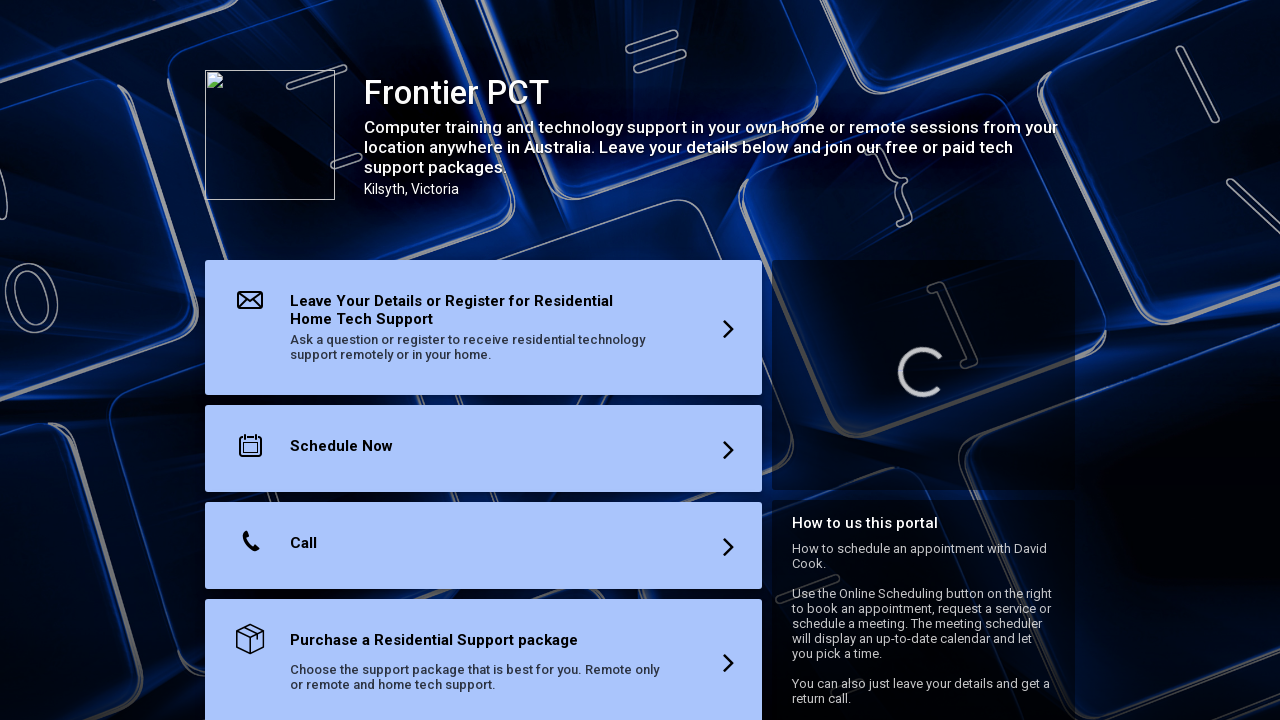

--- FILE ---
content_type: text/html; charset=utf-8
request_url: https://live.vcita.com/site/davidcook
body_size: 8814
content:
<!DOCTYPE html>
<!--[if lt IE 7]> <html class="no-js lt-ie9 lt-ie8 lt-ie7"> <![endif]-->
<!--[if IE 7]> <html class="no-js lt-ie9 lt-ie8"> <![endif]-->
<!--[if IE 8]> <html class="no-js lt-ie9"> <![endif]-->
<!--[if gt IE 8]> ><! <![endif]-->
<html class='no-js' ng-app='app' ng-attr-dir='{{$app_direction}}' ng-attr-lang='{{$app_lang}}' ng-strict-di>
<!-- <![endif] -->
<head>
<meta charset='utf-8'>
<meta content='IE=edge,chrome=1&quot;, &quot;http-equiv&quot; =&gt; &quot;X-UA-Compatible'>
<meta content='width=device-width, initial-scale=1, maximum-scale=1, user-scalable=no' name='viewport'>
<meta content='yes' name='mobile-web-app-capable'>
<meta content='yes' name='apple-mobile-web-app-capable'>
<title>Frontier PCT, Computer training and technology support in your own home or remote sessions from your location anywhere in Australia. Leave your details below and join our free or paid tech support packages.</title>
<meta content='How to schedule an appointment with David Cook.  Use the Online Scheduling button on the right to book an appointment, request a service or schedule a meeting. The meeting scheduler will display an up-to-date calendar and let you pick a time.  You can also just leave your details and get a return call.  You can also make a payment on your outstanding accounts.' name='description'>
<meta content='Frontier PCT, Computer training and technology support in your own home or remote sessions from your location anywhere in Australia. Leave your details below and join our free or paid tech support packages.' name='title'>
<meta content='Contact Form, online scheduling, schedule appointments, profile page, invoicing, Web Forms, HTML Forms, Wordpress plugin, appointment scheduler, meeting scheduler, client billing, WIX contact form' name='keywords'>
<meta content='website' property='og:type'>
<meta content='Frontier PCT, Computer training and technology support in your own home or remote sessions from your location anywhere in Australia. Leave your details below and join our free or paid tech support packages.' property='og:title'>
<meta content='How to schedule an appointment with David Cook.  Use the Online Scheduling button on the right to book an appointment, request a service or schedule a meeting. The meeting scheduler will display an up-to-date calendar and let you pick a time.  You can also just leave your details and get a return call.  You can also make a payment on your outstanding accounts.' property='og:description'>
<meta content='https://live.vcita.com/site/davidcook' property='og:url'>
<meta content='Frontier PCT' property='og:site_name'>
<meta content='https://c15117557.ssl.cf2.rackcdn.com/avatar/image/1045233/large_2hq0lolqpxetihm1vx5mfa7dclctjwd9.png' property='og:image'>
<base href='/'>
<link href='//fonts.googleapis.com/css?family=Roboto:300,400,500,700' rel='stylesheet' type='text/css'>
<link rel="stylesheet" media="screen" href="https://d1azc1qln24ryf.cloudfront.net/165482/Vitrage/style-cf.css?4zicvr?1.0-ART-8bb8c820781223b4b03cca66856153aa" />
<link rel="shortcut icon" type="image/x-icon" href="https://c15117557.ssl.cf2.rackcdn.com/avatar/image/1045233/large_2hq0lolqpxetihm1vx5mfa7dclctjwd9.png" />
<link rel="apple-touch-icon" type="image/png" href="https://c15117557.ssl.cf2.rackcdn.com/avatar/image/1045233/large_2hq0lolqpxetihm1vx5mfa7dclctjwd9.png" />
<script>
  window.liveSiteAsyncInit = function() {
    LiveSite.init({
      uid: "eb45860dc0ed90a5",
      host: "www.vcita.com",
      portalHost: "clients.vcita.com",
      desktopCss: '',
      mobileCss: '',
      fontUrl: '',
      ui: false,
      track: false
    });
  };
</script>
</head>
<body layout='column' ng-class='[$layoutClass, {&#39;editor&#39;: $business.editor}]'>
<!--[if lt IE 9]>
<p class="old-browser">You are using an <strong>outdated</strong> browser. Please <a href="http://windows.microsoft.com/en-us/internet-explorer/download-ie" target="blank">upgrade your browser</a> to improve your experience.</p>
<![endif]-->
<section class='page-brand-bg' layout-fill layout='row' ng-class='coverClass'>
<div class='ui-view' flex layout-fill layout='column' ng-cloak></div>
</section>
<link rel="stylesheet" media="all" href="https://d27yogw9sew6u9.cloudfront.net/site/assets/vendor-abb98304066173eda1ce9d72453571ac623d64e2074b1b60a309c146848f8d28.css" />
<link rel="stylesheet" media="all" href="https://d27yogw9sew6u9.cloudfront.net/site/assets/application-a69255cc181b7e76d3cdd794db5deb2d1733d1aed76de6e2b9b09a0259356a50.css" />
<script src="https://d27yogw9sew6u9.cloudfront.net/site/assets/vendor-fc4c0f4ad73b1e591be153e79357d1bcc3b6981af62fd086c0b2c1fb0ea201a0.js"></script>
<script src="https://d27yogw9sew6u9.cloudfront.net/site/assets/application-d5c926fe0bda6cef52617689964f576e1ab9c5676e0bc4b86db2978a2f8b8f3c.js"></script>
<script src="https://d2ra6nuwn69ktl.cloudfront.net/assets/livesite.js?ver=1768376003"></script>
<script>
  angular.module('app').constant('InitBusiness', {"uid":"rhi9uizzrnm97bxk","analytics_id":558406,"business_uid":"eb45860dc0ed90a5","nickname":"davidcook","locale":"en","time_format":"12h","date_time_formats":"{\"date\":\"{\\\"formats\\\":{\\\"default\\\":\\\"%Y-%m-%d\\\",\\\"short\\\":\\\"%b %d\\\",\\\"long\\\":\\\"%B %d, %Y\\\",\\\"month_with_year\\\":\\\"%b %d, %Y\\\",\\\"month_without_year\\\":\\\"%b %d\\\",\\\"full_month_without_year\\\":\\\"%B %d\\\",\\\"day_with_year\\\":\\\"%a, %B %d, %Y\\\",\\\"day_without_year\\\":\\\"%a, %B %d\\\",\\\"start_range\\\":\\\"%b %d\\\",\\\"start_range_with_month\\\":\\\"%b %d\\\",\\\"start_range_with_year\\\":\\\"%b %d, %Y\\\",\\\"end_range\\\":\\\"%d, %Y\\\",\\\"long_end_range\\\":\\\"%b %d, %Y\\\"},\\\"day_names\\\":[\\\"Sunday\\\",\\\"Monday\\\",\\\"Tuesday\\\",\\\"Wednesday\\\",\\\"Thursday\\\",\\\"Friday\\\",\\\"Saturday\\\"],\\\"abbr_day_names\\\":[\\\"Sun\\\",\\\"Mon\\\",\\\"Tue\\\",\\\"Wed\\\",\\\"Thu\\\",\\\"Fri\\\",\\\"Sat\\\"],\\\"month_names\\\":[null,\\\"January\\\",\\\"February\\\",\\\"March\\\",\\\"April\\\",\\\"May\\\",\\\"June\\\",\\\"July\\\",\\\"August\\\",\\\"September\\\",\\\"October\\\",\\\"November\\\",\\\"December\\\"],\\\"abbr_month_names\\\":[null,\\\"Jan\\\",\\\"Feb\\\",\\\"Mar\\\",\\\"Apr\\\",\\\"May\\\",\\\"Jun\\\",\\\"Jul\\\",\\\"Aug\\\",\\\"Sep\\\",\\\"Oct\\\",\\\"Nov\\\",\\\"Dec\\\"],\\\"order\\\":[\\\"year\\\",\\\"month\\\",\\\"day\\\"]}\",\"time\":\"{\\\"formats\\\":{\\\"default\\\":\\\"%a, %d %b %Y %H:%M:%S %z\\\",\\\"short\\\":\\\"%d %b %H:%M\\\",\\\"long\\\":\\\"%B %d, %Y %H:%M\\\",\\\"today_12h\\\":\\\"%-l:%M %P\\\",\\\"today_24h\\\":\\\"%-k:%M\\\",\\\"time_12h\\\":\\\"%-l:%M%P\\\",\\\"time_24h\\\":\\\"%-k:%M\\\",\\\"month_with_year_12h\\\":\\\"%b %d, %Y, %-l:%M%P\\\",\\\"month_with_year_24h\\\":\\\"%b %d, %Y, %-k:%M\\\",\\\"month_without_year_12h\\\":\\\"%b %d, %-l:%M%P\\\",\\\"month_without_year_24h\\\":\\\"%b %d, %-k:%M\\\",\\\"full_month_without_year_12h\\\":\\\"%b %d, %-l:%M%P\\\",\\\"full_month_without_year_24h\\\":\\\"%b %d, %-k:%M\\\",\\\"day_with_year_12h\\\":\\\"%a, %B %d, %Y, %-l:%M%P\\\",\\\"day_with_year_24h\\\":\\\"%a, %B %d, %Y, %-k:%M\\\",\\\"day_with_year_short_month_12h\\\":\\\"%a, %b %d, %Y, %-l:%M%P\\\",\\\"day_with_year_short_month_24h\\\":\\\"%a, %b %d, %Y, %-k:%M\\\",\\\"day_without_year_short_month_12h\\\":\\\"%a, %b %d, %-l:%M%P\\\",\\\"day_without_year_short_month_24h\\\":\\\"%a, %b %d, %-k:%M\\\",\\\"day_without_year_12h\\\":\\\"%a, %B %d, %-l:%M%P\\\",\\\"day_without_year_24h\\\":\\\"%a, %B %d, %-k:%M\\\",\\\"at_without_year_12h\\\":\\\"%a, %B %d at %-l:%M%P\\\",\\\"at_without_year_24h\\\":\\\"%a, %B %d at %-k:%M\\\",\\\"at_with_year_12h\\\":\\\"%a, %B %d, %Y at %-l:%M%P\\\",\\\"at_with_year_24h\\\":\\\"%a, %B %d, %Y at %-k:%M\\\",\\\"short_datetime_12h\\\":\\\"%m/%d/%Y %I:%M%p\\\",\\\"short_datetime_24h\\\":\\\"%m/%d/%Y %H:%M\\\",\\\"long_datetime_12h\\\":\\\"%A, %B %d, %Y at %I:%M%p\\\",\\\"long_datetime_24h\\\":\\\"%A, %B %d, %Y at %H:%M\\\",\\\"long_with_short_month\\\":\\\"%d %b, %Y\\\",\\\"long_with_short_month_12h\\\":\\\"%b %d, %Y %I:%M%p\\\",\\\"long_with_short_month_24h\\\":\\\"%b %d, %Y %H:%M\\\",\\\"long_with_short_month_at_12h\\\":\\\"%b %d at %I:%M%p\\\",\\\"long_with_short_month_at_24h\\\":\\\"%b %d at %H:%M\\\",\\\"long_with_short_month_no_year_12h\\\":\\\"%b %d, %I:%M%p\\\",\\\"long_with_short_month_no_year_24h\\\":\\\"%b %d, %H:%M\\\",\\\"long_with_short_month_on_12h\\\":\\\"%A, %b %d at %I:%M%p\\\",\\\"long_with_short_month_on_24h\\\":\\\"%A, %b %d at %H:%M\\\",\\\"only_time_12h\\\":\\\"%I:%M %p\\\",\\\"only_time_24h\\\":\\\"%H:%M\\\",\\\"short_12h\\\":\\\"%d %b %I:%M %p\\\",\\\"short_24h\\\":\\\"%d %b %H:%M\\\"},\\\"am\\\":\\\"am\\\",\\\"pm\\\":\\\"pm\\\",\\\"days\\\":{\\\"one\\\":\\\"1 day\\\",\\\"other\\\":\\\"%{count} days\\\"},\\\"days_and_hours_and_minutes\\\":{\\\"one_one_one\\\":\\\"1 day 1 hour 1 minute\\\",\\\"one_one_other\\\":\\\"1 day 1 hour %{minutes} minutes\\\",\\\"one_one_zero\\\":\\\"1 day 1 hour\\\",\\\"one_other_one\\\":\\\"1 day %{hours} hours 1 minute\\\",\\\"one_other_other\\\":\\\"1 day %{hours} hours %{minutes} minutes\\\",\\\"one_other_zero\\\":\\\"1 day %{hours} hours\\\",\\\"one_zero_one\\\":\\\"1 day 1 minute\\\",\\\"one_zero_other\\\":\\\"1 day %{minutes} minutes\\\",\\\"one_zero_zero\\\":\\\"1 day\\\",\\\"other_one_one\\\":\\\"%{days} days 1 hour 1 minute\\\",\\\"other_one_other\\\":\\\"%{days} days 1 hour %{minutes} minutes\\\",\\\"other_one_zero\\\":\\\"%{days} days 1 hour\\\",\\\"other_other_one\\\":\\\"%{days} days %{hours} hours 1 minute\\\",\\\"other_other_other\\\":\\\"%{days} days %{hours} hours %{minutes} minutes\\\",\\\"other_other_zero\\\":\\\"%{days} days %{hours} hours\\\",\\\"other_zero_one\\\":\\\"%{days} days 1 minute\\\",\\\"other_zero_other\\\":\\\"%{days} days %{minutes} minutes\\\",\\\"other_zero_zero\\\":\\\"%{days} days\\\",\\\"zero_one_one\\\":\\\"1 hour 1 minute\\\",\\\"zero_one_other\\\":\\\"1 hour %{minutes} minutes\\\",\\\"zero_one_zero\\\":\\\"1 hour\\\",\\\"zero_other_one\\\":\\\"%{hours} hours 1 minute\\\",\\\"zero_other_other\\\":\\\"%{hours} hours %{minutes} minutes\\\",\\\"zero_other_zero\\\":\\\"%{hours} hours\\\",\\\"zero_zero_one\\\":\\\"1 minute\\\",\\\"zero_zero_other\\\":\\\"%{minutes} minutes\\\",\\\"zero_zero_zero\\\":\\\"0 minutes\\\"},\\\"hours\\\":{\\\"one\\\":\\\"1 hour\\\",\\\"other\\\":\\\"%{count} hours\\\"},\\\"hours_and_minutes\\\":{\\\"one\\\":\\\"1hr %{minutes}min\\\",\\\"other\\\":\\\"%{count}hrs %{minutes}min\\\",\\\"other_one\\\":\\\"%{count}hrs 1 minute\\\"},\\\"immediately\\\":\\\"Immediately\\\",\\\"minutes\\\":{\\\"one\\\":\\\"1 minute\\\",\\\"other\\\":\\\"%{count} minutes\\\"},\\\"months\\\":{\\\"one\\\":\\\"1 month\\\",\\\"other\\\":\\\"%{count} months\\\"},\\\"not_set\\\":\\\"Not Set\\\",\\\"weeks\\\":{\\\"one\\\":\\\"1 week\\\",\\\"other\\\":\\\"%{count} weeks\\\"},\\\"years\\\":{\\\"one\\\":\\\"1 year\\\",\\\"other\\\":\\\"%{count} years\\\"}}\"}","name":"Frontier PCT","enabled_actions":{"scheduling_enabled":true,"payments_enabled":true,"documents_enabled":false,"estimates_enabled":true},"location":"Kilsyth, Victoria","description":"Computer training and technology support in your own home or remote sessions from your location anywhere in Australia. Leave your details below and join our free or paid tech support packages.","photo_url":"https://c15117557.ssl.cf2.rackcdn.com/avatar/image/1045233/large_2hq0lolqpxetihm1vx5mfa7dclctjwd9.png","whitelabel":false,"owning_brand_name":"vcita","promotion_type":"","payment_provider":"Stripe","wallet_providers":[{"app_id":282,"app_name":"PaypalWallet","app_code_name":"paypalwallet","app_host":"https://paypal-wallet-gateway-production.external.prod-eks.vchost.co","api_uri":null,"additional_params":null,"description":{"logo":"https://app0.vcdnita.com/app/assets/integrations-svg/paypal-logo-a647942a153c3f3124fb4b5991180a575240426759a625b302dd00d8ff58c0a2.svg","text":"Accept PayPal payments with simple onboarding\nBuyer and Seller Protection on eligible sales\nNo monthly set up fees","display":"PayPal Wallet","short_description":"Connect your PayPal Business Account and collect payments with PayPal (worldwide) and Venmo (US only). Paypal offers buyer \u0026 seller protection on eligible sales, and won't require any monthly setup fees."},"app_screenshot_uris":["https://res.cloudinary.com/livesite/image/upload/v1645622583/App%20Screenshots/PaypalWallet_WL.svg"],"app_mobile_screenshot_uris":["https://res.cloudinary.com/livesite/image/upload/v1645622585/App%20Screenshots/PaypalWallet_WL_mobile.svg"],"menu_items":null,"url_params":["staff_uid","business_uid"],"permissions":"[\"checkout\", \"refund\"]","personal_connection":null,"status":"installed","is_internal":false,"requires_upgrade":false,"requires_upgrade_if_paid":false,"app_features":["Send your clients payment links via email or text message and enable them to pay with PayPal (worldwide) \u0026 Venmo (US only)","Enable your clients to pay with PayPal to Venmo through your client portal","Enable your clients to use PayPal \u0026 Venmo to pay for invoices generated with our platform","Track all your payments, including those made with PayPal \u0026 Venmo, with one central dashboard","Analyze your PayPal to Venmo payments and revenues with reports"],"supported_countries":[],"locales":[],"privacy_policy_link":"https://intandem.vcita.com/privacy-policy","contact_support_link":"https://intandem.vcita.com/support","open_in_new_tab":true,"supported_in_mobile":true,"deep_link":null,"full_screen":false,"built_in":false,"pre_installed":false,"old_integration_name":"paypalwallet"}],"display_country_code":true,"country_name":"Australia","country_code":"AU","viral_link":"","about_title":"How to us this portal","about_image":"LivesiteImages/eb45860dc0ed90a5/about/Frontier-Possible-Logotype-Full-Colour-Rgb-960px-w-72ppi_m7o1zc","about_body":"\u003ch2\u003eHow to schedule an appointment with David Cook\u003c/h2\u003e\u003cp\u003eUse my Online Scheduling button on the right to book an appointment, request a service or schedule a meeting.\u003cbr\u003eThe meeting scheduler will display my up-to-date calendar and let you pick a time.\u003c/p\u003e","summary":"How to schedule an appointment with David Cook.\n\nUse the Online Scheduling button on the right to book an appointment, request a service or schedule a meeting. The meeting scheduler will display an up-to-date calendar and let you pick a time.\n\nYou can also just leave your details and get a return call.\n\nYou can also make a payment on your outstanding accounts.","style":{"background_color":"#90a4f0","cover_photo":"personal_coaching_contact_form_solution","cover_url":"Cover Images/Technology/13","action_background_color":"#aac5fc","action_text_color":"#000"},"recommend_box":true,"reviews_widget_enabled":true,"info":{"links":{},"phone":"+61 03 7046 3369","email":"frontierpct@gmail.com","website":"http://www.frontierpctutoring.com","logo_url":"https://c15117557.ssl.cf2.rackcdn.com/avatar/image/997427/normal_ro6sb784zg1ut38ad9a6lpm9wpllyndl.jpg"},"use_business_phone":"","use_business_email":"","use_business_address":"","actions":[{"uid":"4tf6uys0c9o71gu8","name":"contact","icon":"mail","title":"Leave Your Details or Register for Residential Home Tech Support","description":"Ask a question or register to receive residential technology support remotely or in your home.","rich_title":"Leave Your Details or Register for Residential Home Tech Support","rich_description":"Ask a question or register to receive residential technology support remotely or in your home.","active":true,"position":0,"image":null,"button_type":"button","config":{"title":"Contact Request","message":""},"options":{"title":"Contact Request","message":""},"action_background_color":null,"action_text_color":null,"default_brand":null,"button_text":null,"missing_info":false,"context":"livesite"},{"uid":"3uh9a3r9rrsrazfw","name":"schedule","icon":"calendar","title":"Schedule Now","description":null,"rich_title":"Schedule Now","rich_description":"","active":true,"position":1,"image":null,"button_type":"button","config":null,"options":{},"action_background_color":null,"action_text_color":null,"default_brand":null,"button_text":null,"missing_info":false,"context":"livesite"},{"uid":"bcshzwv3ilkeejqb","name":"call","icon":"phone","title":"Call ","description":null,"rich_title":"Call ","rich_description":"","active":true,"position":2,"image":null,"button_type":"button","config":{"phone":"03 7046 3369","call_phone":"03 7046 3369","display_phone":"03 7046 3369"},"options":{"phone":"03 7046 3369","call_phone":"03 7046 3369","display_phone":"03 7046 3369"},"action_background_color":null,"action_text_color":null,"default_brand":null,"button_text":null,"missing_info":false,"context":"livesite"},{"uid":"lin3zglspnzdmk74","name":"package","icon":"package","title":"Purchase a Residential Support package","description":"Choose the support package that is best for you. Remote only or remote and home tech support.","rich_title":"Purchase a Residential Support package","rich_description":"Choose the support package that is best for you. Remote only or remote and home tech support.","active":true,"position":3,"image":null,"button_type":"button","config":{"staff":"undefined","package":""},"options":{"staff":"undefined","package":""},"action_background_color":null,"action_text_color":null,"default_brand":true,"button_text":null,"missing_info":false,"context":"livesite"},{"uid":"yqeubr8xy6ldbxav","name":"pay","icon":"creditcard","title":"Make Payment","description":null,"rich_title":"Make Payment","rich_description":"","active":true,"position":4,"image":null,"button_type":"button","config":null,"options":{},"action_background_color":null,"action_text_color":null,"default_brand":null,"button_text":null,"missing_info":false,"context":"livesite"}],"cp_actions":[{"uid":"3uh9a3r9rrsrazfw","name":"schedule","icon":"calendar","title":"Schedule Now","description":null,"rich_title":"Schedule Now","rich_description":"","active":1,"position":0,"image":null,"button_type":"button","config":null,"options":{},"action_background_color":null,"action_text_color":null,"default_brand":null,"button_text":null,"missing_info":false,"context":"client_portal"},{"uid":"4tf6uys0c9o71gu8","name":"contact","icon":"mail","title":"Sign Up or Leave Your Details","description":null,"rich_title":"Sign Up or Leave Your Details","rich_description":"","active":1,"position":1,"image":null,"button_type":"button","config":{"title":"Contact Request","message":""},"options":{"title":"Contact Request","message":""},"action_background_color":"#aac5fc","action_text_color":"#000","default_brand":null,"button_text":null,"missing_info":false,"context":"client_portal"},{"uid":"bcshzwv3ilkeejqb","name":"call","icon":"phone","title":"Call \u003cphone\u003e","description":null,"rich_title":"Call +61 03 7046 3369","rich_description":"","active":1,"position":2,"image":null,"button_type":"button","config":null,"options":{"call_phone":"+61370463369","display_phone":"+61 03 7046 3369"},"action_background_color":null,"action_text_color":null,"default_brand":null,"button_text":null,"missing_info":false,"context":"client_portal"},{"uid":"yqeubr8xy6ldbxav","name":"pay","icon":"creditcard","title":"Make Payment","description":null,"rich_title":"Make Payment","rich_description":"","active":1,"position":3,"image":null,"button_type":"button","config":null,"options":{},"action_background_color":null,"action_text_color":null,"default_brand":null,"button_text":null,"missing_info":false,"context":"client_portal"},{"uid":"jvfhi9pnl14ak10f","name":"document","icon":"doc","title":"Share Document","description":null,"rich_title":"Share Document","rich_description":"","active":1,"position":4,"image":null,"button_type":"button","config":null,"options":{},"action_background_color":null,"action_text_color":null,"default_brand":null,"button_text":null,"missing_info":false,"context":"client_portal"}],"host":"live.vcita.com","host_base_url":"https://live.vcita.com","portal_base_url":"https://clients.vcita.com","oldhost_base_url":"https://www.vcita.com","bg_top_color":"#4675d9","theme_top_color":"rgb(106,145, 227)","bg_url":null,"app_base_url":"https://app.vcita.com","livesite_url":"https://live.vcita.com/site/davidcook","new_client_portal":true,"crawlable":true,"has_reviews":true,"has_yext_reviews":false,"yext_account_id":null,"yext_location_id":null,"yext_sandbox":false,"business_features":["no_powered_by","documents_quota_increased","sms_client_reminders","cliche_client_features","client_store_card_for_business_use","cp_add_new_cof","roles_and_permissions_config","bizai_smart_reply","identity_profession_mapping","verti_override_clone","new_share_doc_form","two_months_free_benefit","checklist_dashboard","accept_payments_wizard","dashboard_quick_actions","campaign_gallery_page","banner_new_client_card","appointment_list","operator_portal_mfa","terminate_active_sessions_on_creds_change","basic_business_features","scheduling_features","invoicing_features","lead_gen_features","ultimate_features","paid_meetings","unlimited_services","no_powered_by","auto_accept","conference_bridge","no_promotional_links","sms","export_to_excel","read_receipt","client_origin","business_hours","multistaff_features","links_in_public_profile","documents_quota_increased","history","branding","api","sms_client_reminders","cliche_client_features","event_attendees_limit_increased","online_scheduling","free_features","unlimited_clients","campaigns","blasts","coupons","tags_feature","client_card_fields","invoices_monthly_unlimited","estimates_monthly_unlimited","index_client_portal","online_payment","reserve_with_google","campaigns_library","review_generation","quick_actions_menu","phone_support","save_cards","booking_packages","reports","automated_close_balance","app_market_available","emailsignature_include_in_plan","payments_module","payments_feature_estimates","appquickbooks_include_in_plan","marketing_module","pdf_customization","conversiontracking_include_in_plan","appadvancecampaigneditor_include_in_plan","zoom_packageable","old_integration_zoom_include_in_plan","scheduled_payments","eligible_for_work_order","arrival_window","tips_include_in_plan","bizai_chat","multi_appointment_client_booking","bizai_smart_reply","bizai_cs_recommendations","collect_reviews","googlereserve_include_in_plan","external_calendar_sync","allow_custom_field_creation","enable_forms_customization","enable_client_status_customization","add_custom_field_service","sms_enabled","pkg.sch.resources","documents_enabled","pkg.business_administration.quick_actions","pkg.business_administration.email_templates","callsandtexting_include_in_plan","pkg.business_administration.integrations","pkg.ai.smart_reply_advanced","pickmycallfree_include_in_plan","googlewaysync_include_in_plan","outlookwaysync_include_in_plan","ach_checkout_v2","activity_offer_close_balance","additional_recipients","add_item_header","add_no_click","allow_bank_debit_vcita_pay","all_services_package","announce_package","apply_campaigns_threshold","apply_default_taxes","Appointmentlist_paymentfilter","appointment_service_picker","appointment_trigger","arrival_window_rollout","async_message_delivery","audit_log_collection","auth_documents","auto_redeem_package","billboard","billboard_receipts","bizai_content_generator_enabled","bizai_cs_recommendations__learning_mode","booking_with_packages","bo_charge_custom_item_ux","bo_follow_up_tip","bundles","calendar_sync_favicon_by_directory","calendar_sync_pov","caller_id_settings","caller_id_settings_android","charge_by_sms","checkout_vaulting","client_activities_notification_settings","client_offline_estimate_deposit","client_phone_login","client_portal_actions","client_portal_checkout_v2","client_store_card_for_business_use","close_balance","cof_invite","cp_add_new_cof","cp_item_picker","cp_my_packages","cp_new_payments_list_api","crm_bulk_actions","crm_custom_fields","crm_show_filters","crm_views","daily_digest_pending_approval","disable_ics","documents_corrupted","documents_reupload","documents_reupload_portal","documents_signature","documents_upload_to_s3","edit_tnc","email_client_activities_notification_settings","emoji_selector_portal","enable_fullstory","enable_profile_cache","english_locale","estimate_deposit","estimate_level_signature","estimate_pdf_approval","estimate_signature","export_appointments","failed_payments","follow_up_tip","hide_getting_started","hide_work_as","import_products","inbox_followup","inline_checkout_cp","invoice_assign_deposit","invoice_attach_documents","invoice_delay_issue_date","invoice_prior_reminder","invoice_promote_online_payment","itemizable_order","last_activity","limited_external_communication","local_storage_enhancement","manual_close_balance","manual_close_balance_charge","manual_close_balance_record","marketing_submenu_items","mobile_app_rating","multi_appointment_booking","multi_staff_blocked_times","multi_staff_list_display","new_activation_dialog","new_auto_campaign","new_availability_exception","new_calendar_path","new_campaign_gallery","new_copy_public_link_layout","new_crm_as_default_page","new_crm_mobile","new_crm_page","new_dashboard","new_documents","new_estimate_reminder","new_layout_pov","new_layout_pov_desktop","new_message_dialog","new_paypal","new_profile_page","new_refund_structure","new_scheduler_design","new_share_dialog","new_square_sdk","new_sync_changes","open_settings_for_mobile","outlook_2way","packages_taxes","package_history","package_schedule_expire","paid_apps","paid_apps_mobile_support","partial_refund","payments_feature_products","payment_cupid","phone_search","point_of_sale","pos_discount","pos_packages_in_catalog","pos_partial_payments","pos_price_varies","pov_analytics_enabled","pov_landing_page_routing","powr_integration","price_incl_exc_taxes","product_cost","record_payment_reference","redirect_to_pov","refund_cancel_request","resources","reviews_rollout","roles_and_permissions","roles_and_permissions_config","roles_and_permissions_enforce","roles_and_permissions_strict_new_enforce","rollout.ai.cs_recommendations_api_message_processing","rollout.ai.cs_recommendations_smart_reply_agent_v0","rollout.communication.notification_center_ui_v3","rollout.communication.voice_mail","rollout.email.new_encoding","rollout.financial_ops.invoice_take_payment_dropdown_actions","rollout.payments.assign_payment","rollout.payments.checkout_redesign","rollout.payments.coupons_checkout_v2","rollout.payments.express_wallets","rollout.payments.paypal_co_v2","rollout.payments.tips_checkout_v2","rollout.sales.sales_widget_adjustments","rollout.sch.next_available_time_slot","scam_prevention_v1","score_sort","services_taxes","show_views_counters","show_weekends","side_pane","single_step_invoice_cancel","slim_search","sms_client_activities_notification_settings","square_webhooks_v2","taxes_export","tax_default_per_category","this_and_following","tips_via_free_checkout","uids_search","validate_2wt_verification","vcita_direct_migration","vcita_extended_migration","vcita_payments_payout_report","virtual_meetings","zoom_vcita"],"payments_enabled":true,"online_payments_enabled":true,"multiple_payment_methods":false,"configuration_key":null,"ewallet_missing":true,"gateway_missing":false,"new_scheduler":true,"business_time_zone":"Melbourne","business_time_zone_identifier":"Australia/Melbourne","local_business":true,"default_staff":{"uid":"512cb3823b5d4ef8","photo_path":"https://c15117557.ssl.cf2.rackcdn.com/avatar/image/1044098/normal_yqxsk50o3mv0plo0ojhitn9np0gpoz9c.jpg","name":"David Cook"},"calendar_first_day":0,"categories_display":"show_all","currency_symbol":"$","currency":"AUD","availability_hours_display":"split_to_three","event_list_display_type":"events_in_list","estimate_client_side_signature":true,"package_promotion_type":"promote_packages_banner","promote_packages_link_text":"Or, browse packages","promote_packages_banner_text":"BY PURCHASING ONE OF OUR PACKAGES","tracking_on":false,"ga4_id":null,"gtm_id":null,"services_title":"Frontier PCT Booking Service","sample_analytics":true,"approval_mode":"multiple_choice","scheduling_order":"services_first","booking_quota_exceeded":false,"show_powered_by":false,"powered_by_base_url":"https://www.vcita.com/vwl_client-portal","vaultig_method":false,"managed_co_branded":false,"is_hosted":false,"terms_and_conditions_type":"text","terms_and_conditions_value":"PAYMENT BY BANK TRANSFER (BSB) 063124  (ACC) 10416220\nCommonwealth Bank - Frontier PC Tutoring","tax_mode":"exclude","enable_tips_for_cp":null,"tips":[],"client_store_card_for_business_use":true,"allow_bank_debit_on_checkout":false,"allow_credit_card":true,"allow_express_wallets":true,"allow_client_multi_booking":false,"has_active_coupon":false,"payment_gateway_name":"stripe","transactional_sms_opt_in_required":false,"payment_cards_limit":6,"online_profiles":[],"seo_title":"Frontier PCT, Computer training and technology support in your own home or remote sessions from your location anywhere in Australia. Leave your details below and join our free or paid tech support packages.","seo_description":"How to schedule an appointment with David Cook.  Use the Online Scheduling button on the right to book an appointment, request a service or schedule a meeting. The meeting scheduler will display an up-to-date calendar and let you pick a time.  You can also just leave your details and get a return call.  You can also make a payment on your outstanding accounts.","seo_og_title":"Computer training and technology support in your own home or remote sessions from your location anywhere in Australia. Leave your details below and join our free or paid tech support packages.","seo_og_url":"https://live.vcita.com/site/davidcook","seo_og_image":"https://c15117557.ssl.cf2.rackcdn.com/avatar/image/1045233/large_2hq0lolqpxetihm1vx5mfa7dclctjwd9.png","seo_og_site_name":"Frontier PCT","seo_og_description":"How to schedule an appointment with David Cook.  Use the Online Scheduling button on the right to book an appointment, request a service or schedule a meeting. The meeting scheduler will display an up-to-date calendar and let you pick a time.  You can also just leave your details and get a return call.  You can also make a payment on your outstanding accounts."});
  angular.module('app').constant('Source', "");
  angular.module('app').constant('topUrl', "" || btoa(document.referrer) );
  angular.module('app').constant('Environment', 'production');
  angular.module('app').constant('EditMode', false);
</script>
<script defer src="https://static.cloudflareinsights.com/beacon.min.js/vcd15cbe7772f49c399c6a5babf22c1241717689176015" integrity="sha512-ZpsOmlRQV6y907TI0dKBHq9Md29nnaEIPlkf84rnaERnq6zvWvPUqr2ft8M1aS28oN72PdrCzSjY4U6VaAw1EQ==" data-cf-beacon='{"version":"2024.11.0","token":"ac27be284a3549288b89ddefc7718aed","server_timing":{"name":{"cfCacheStatus":true,"cfEdge":true,"cfExtPri":true,"cfL4":true,"cfOrigin":true,"cfSpeedBrain":true},"location_startswith":null}}' crossorigin="anonymous"></script>
<script>(function(){function c(){var b=a.contentDocument||a.contentWindow.document;if(b){var d=b.createElement('script');d.innerHTML="window.__CF$cv$params={r:'9bdb71e4dfa0910d',t:'MTc2ODM3NjAwMw=='};var a=document.createElement('script');a.src='/cdn-cgi/challenge-platform/scripts/jsd/main.js';document.getElementsByTagName('head')[0].appendChild(a);";b.getElementsByTagName('head')[0].appendChild(d)}}if(document.body){var a=document.createElement('iframe');a.height=1;a.width=1;a.style.position='absolute';a.style.top=0;a.style.left=0;a.style.border='none';a.style.visibility='hidden';document.body.appendChild(a);if('loading'!==document.readyState)c();else if(window.addEventListener)document.addEventListener('DOMContentLoaded',c);else{var e=document.onreadystatechange||function(){};document.onreadystatechange=function(b){e(b);'loading'!==document.readyState&&(document.onreadystatechange=e,c())}}}})();</script></body>
</html>


--- FILE ---
content_type: text/css
request_url: https://d1azc1qln24ryf.cloudfront.net/165482/Vitrage/style-cf.css?4zicvr?1.0-ART-8bb8c820781223b4b03cca66856153aa
body_size: 2110
content:
@font-face {
  font-family: 'vitrage-icomoon';
  src:  url('https://cdn.icomoon.io/165482/Vitrage/vitrage-icomoon.eot?vm51j9');
  src:  url('https://cdn.icomoon.io/165482/Vitrage/vitrage-icomoon.eot?vm51j9#iefix') format('embedded-opentype'),
    url('https://cdn.icomoon.io/165482/Vitrage/vitrage-icomoon.woff2?vm51j9') format('woff2'),
    url('https://cdn.icomoon.io/165482/Vitrage/vitrage-icomoon.ttf?vm51j9') format('truetype'),
    url('https://cdn.icomoon.io/165482/Vitrage/vitrage-icomoon.woff?vm51j9') format('woff'),
    url('https://cdn.icomoon.io/165482/Vitrage/vitrage-icomoon.svg?vm51j9#vitrage-icomoon') format('svg');
  font-weight: normal;
  font-style: normal;
  font-display: block;
}

[class^="ls-icon-"], [class*=" ls-icon-"] {
  /* use !important to prevent issues with browser extensions that change fonts */
  font-family: 'vitrage-icomoon' !important;
  speak: never;
  font-style: normal;
  font-weight: normal;
  font-variant: normal;
  text-transform: none;
  line-height: 1;

  /* Better Font Rendering =========== */
  -webkit-font-smoothing: antialiased;
  -moz-osx-font-smoothing: grayscale;
}

.ls-icon-Pending:before {
  content: "\e922";
}
.ls-icon-circle-checkbox:before {
  content: "\e936";
}
.ls-icon-circle-checkbox-checked:before {
  content: "\e938";
}
.ls-icon-recurring:before {
  content: "\e933";
}
.ls-icon-package:before {
  content: "\e92c";
}
.ls-icon-Review_Portal:before {
  content: "\e93a";
}
.ls-icon-instagram:before {
  content: "\e921";
}
.ls-icon-Androidbookmark:before {
  content: "\e915";
}
.ls-icon-Safaribookmark:before {
  content: "\e916";
}
.ls-icon-Arrowside:before {
  content: "\e912";
}
.ls-icon-Arrowdown:before {
  content: "\e914";
}
.ls-icon-arrowtop:before {
  content: "\e910";
}
.ls-icon-arrowright:before {
  content: "\e911";
}
.ls-icon-googledoc:before {
  content: "\e90c";
}
.ls-icon-soundcloud:before {
  content: "\e90d";
}
.ls-icon-googledrive:before {
  content: "\e90e";
}
.ls-icon-pdf:before {
  content: "\e90f";
}
.ls-icon-Leftarrow:before {
  content: "\e907";
}
.ls-icon-at-sign:before {
  content: "\e906";
}
.ls-icon-arrowup:before {
  content: "\e905";
}
.ls-icon-backspacetwo:before {
  content: "\e908";
}
.ls-icon-banana:before {
  content: "\e909";
}
.ls-icon-banner:before {
  content: "\e90a";
}
.ls-icon-barcode:before {
  content: "\e90b";
}
.ls-icon-bench:before {
  content: "\e913";
}
.ls-icon-bolt:before {
  content: "\e917";
}
.ls-icon-book:before {
  content: "\e918";
}
.ls-icon-bookmark:before {
  content: "\e919";
}
.ls-icon-bookmarktwo:before {
  content: "\e91a";
}
.ls-icon-bowtie:before {
  content: "\e91b";
}
.ls-icon-bread:before {
  content: "\e91c";
}
.ls-icon-briefcase:before {
  content: "\e91d";
}
.ls-icon-briefcasefour:before {
  content: "\e91e";
}
.ls-icon-briefcasethree:before {
  content: "\e91f";
}
.ls-icon-briefcasetwo:before {
  content: "\e920";
}
.ls-icon-brokenheart:before {
  content: "\e923";
}
.ls-icon-bug:before {
  content: "\e925";
}
.ls-icon-cake:before {
  content: "\e926";
}
.ls-icon-calculator:before {
  content: "\e927";
}
.ls-icon-calendar:before {
  content: "\e928";
}
.ls-icon-calendarday:before {
  content: "\e929";
}
.ls-icon-calendarmonth:before {
  content: "\e92a";
}
.ls-icon-camera:before {
  content: "\e92b";
}
.ls-icon-can:before {
  content: "\e92d";
}
.ls-icon-candle:before {
  content: "\e92e";
}
.ls-icon-car:before {
  content: "\e92f";
}
.ls-icon-cart:before {
  content: "\e930";
}
.ls-icon-cash:before {
  content: "\e931";
}
.ls-icon-cashregister:before {
  content: "\e932";
}
.ls-icon-cd:before {
  content: "\e934";
}
.ls-icon-cddrive:before {
  content: "\e935";
}
.ls-icon-cellstwo:before {
  content: "\e937";
}
.ls-icon-chair:before {
  content: "\e939";
}
.ls-icon-circlectrlplay:before {
  content: "\e950";
}
.ls-icon-cloud:before {
  content: "\e95f";
}
.ls-icon-clouddownload:before {
  content: "\e964";
}
.ls-icon-cloudupload:before {
  content: "\e968";
}
.ls-icon-clover:before {
  content: "\e969";
}
.ls-icon-comment:before {
  content: "\e96c";
}
.ls-icon-compass:before {
  content: "\e96d";
}
.ls-icon-copy:before {
  content: "\e96e";
}
.ls-icon-creditcard:before {
  content: "\e970";
}
.ls-icon-crown:before {
  content: "\e972";
}
.ls-icon-cubeline:before {
  content: "\e974";
}
.ls-icon-cubesolid:before {
  content: "\e975";
}
.ls-icon-cup:before {
  content: "\e976";
}
.ls-icon-cursor:before {
  content: "\e977";
}
.ls-icon-cursorhand:before {
  content: "\e978";
}
.ls-icon-dart:before {
  content: "\e97b";
}
.ls-icon-delete:before {
  content: "\e97d";
}
.ls-icon-desktop:before {
  content: "\e97e";
}
.ls-icon-diamond:before {
  content: "\e97f";
}
.ls-icon-dice2and6:before {
  content: "\e989";
}
.ls-icon-doc:before {
  content: "\e996";
}
.ls-icon-docdownload:before {
  content: "\e99d";
}
.ls-icon-docedit:before {
  content: "\e99f";
}
.ls-icon-docgraph:before {
  content: "\e9a2";
}
.ls-icon-doclock:before {
  content: "\e9a4";
}
.ls-icon-docmusic:before {
  content: "\e9a6";
}
.ls-icon-docs:before {
  content: "\e9a8";
}
.ls-icon-dog2:before {
  content: "\e9b2";
}
.ls-icon-dress:before {
  content: "\e9b4";
}
.ls-icon-dresser:before {
  content: "\e9b5";
}
.ls-icon-ds:before {
  content: "\e9b6";
}
.ls-icon-earth:before {
  content: "\e9b7";
}
.ls-icon-eightball:before {
  content: "\e9b9";
}
.ls-icon-exclamationpoint:before {
  content: "\e9bc";
}
.ls-icon-eye:before {
  content: "\e9bf";
}
.ls-icon-eyedropper:before {
  content: "\e9c0";
}
.ls-icon-eyetwo:before {
  content: "\e9c1";
}
.ls-icon-facejoyful:before {
  content: "\e9d3";
}
.ls-icon-film:before {
  content: "\e9fe";
}
.ls-icon-filmstrip:before {
  content: "\e9ff";
}
.ls-icon-firewall:before {
  content: "\ea01";
}
.ls-icon-flag:before {
  content: "\ea0d";
}
.ls-icon-flashlight:before {
  content: "\ea0e";
}
.ls-icon-folder:before {
  content: "\ea11";
}
.ls-icon-font:before {
  content: "\ea1f";
}
.ls-icon-gameboy:before {
  content: "\ea24";
}
.ls-icon-glasses:before {
  content: "\ea25";
}
.ls-icon-gps:before {
  content: "\ea26";
}
.ls-icon-grapes:before {
  content: "\ea27";
}
.ls-icon-graph:before {
  content: "\ea28";
}
.ls-icon-guitar:before {
  content: "\ea29";
}
.ls-icon-hanger:before {
  content: "\ea2a";
}
.ls-icon-hangingpainting:before {
  content: "\ea2b";
}
.ls-icon-harddrive:before {
  content: "\ea2c";
}
.ls-icon-hatbowler:before {
  content: "\ea2d";
}
.ls-icon-hatchef:before {
  content: "\ea2e";
}
.ls-icon-hattop:before {
  content: "\ea2f";
}
.ls-icon-hatwitch:before {
  content: "\ea30";
}
.ls-icon-heart:before {
  content: "\ea32";
}
.ls-icon-home:before {
  content: "\ea36";
}
.ls-icon-hourglass:before {
  content: "\ea39";
}
.ls-icon-ipad:before {
  content: "\ea42";
}
.ls-icon-iphone:before {
  content: "\ea43";
}
.ls-icon-key:before {
  content: "\ea48";
}
.ls-icon-laptop:before {
  content: "\ea49";
}
.ls-icon-leaf:before {
  content: "\ea50";
}
.ls-icon-lego:before {
  content: "\ea51";
}
.ls-icon-lifesaver:before {
  content: "\ea52";
}
.ls-icon-lightbulb:before {
  content: "\ea53";
}
.ls-icon-lightbulbon:before {
  content: "\ea54";
}
.ls-icon-like:before {
  content: "\ea55";
}
.ls-icon-linearrowdown:before {
  content: "\ea56";
}
.ls-icon-linearrowleft:before {
  content: "\ea57";
}
.ls-icon-linearrowright:before {
  content: "\ea58";
}
.ls-icon-linearrowup:before {
  content: "\ea59";
}
.ls-icon-link:before {
  content: "\eabb";
}
.ls-icon-linked:before {
  content: "\eabd";
}
.ls-icon-linkedtwo:before {
  content: "\eabe";
}
.ls-icon-location:before {
  content: "\eae4";
}
.ls-icon-locationearth:before {
  content: "\eae5";
}
.ls-icon-lock:before {
  content: "\eae6";
}
.ls-icon-magnet:before {
  content: "\eae7";
}
.ls-icon-mail:before {
  content: "\eae8";
}
.ls-icon-mailedit:before {
  content: "\eaee";
}
.ls-icon-man:before {
  content: "\eaf8";
}
.ls-icon-menutwo:before {
  content: "\eb11";
}
.ls-icon-mic:before {
  content: "\eb14";
}
.ls-icon-monitor:before {
  content: "\eb7c";
}
.ls-icon-mortarboard:before {
  content: "\eb7d";
}
.ls-icon-music:before {
  content: "\eb81";
}
.ls-icon-musicnote:before {
  content: "\eb82";
}
.ls-icon-paintbrush:before {
  content: "\eb87";
}
.ls-icon-pants:before {
  content: "\eb88";
}
.ls-icon-paperclip:before {
  content: "\eb89";
}
.ls-icon-peace:before {
  content: "\eb8f";
}
.ls-icon-peach:before {
  content: "\eb90";
}
.ls-icon-pear:before {
  content: "\eb91";
}
.ls-icon-percent:before {
  content: "\eb92";
}
.ls-icon-phone:before {
  content: "\eb93";
}
.ls-icon-phonebars:before {
  content: "\eb96";
}
.ls-icon-phonewavesthree:before {
  content: "\eba5";
}
.ls-icon-pianokeys:before {
  content: "\eba8";
}
.ls-icon-pictureframed:before {
  content: "\ebaa";
}
.ls-icon-pin:before {
  content: "\ebab";
}
.ls-icon-play:before {
  content: "\ebac";
}
.ls-icon-playbag:before {
  content: "\ebad";
}
.ls-icon-playlist:before {
  content: "\ebae";
}
.ls-icon-polaroid:before {
  content: "\ebb5";
}
.ls-icon-printer:before {
  content: "\ebb8";
}
.ls-icon-psp:before {
  content: "\ebb9";
}
.ls-icon-puzzlepiece:before {
  content: "\ebba";
}
.ls-icon-quotes:before {
  content: "\ebbb";
}
.ls-icon-radio:before {
  content: "\ebbc";
}
.ls-icon-radiothree:before {
  content: "\ebbe";
}
.ls-icon-ribbon:before {
  content: "\ebc7";
}
.ls-icon-roller:before {
  content: "\ebca";
}
.ls-icon-router:before {
  content: "\ebcb";
}
.ls-icon-save:before {
  content: "\ebcc";
}
.ls-icon-scales:before {
  content: "\ebcd";
}
.ls-icon-scissors:before {
  content: "\ebce";
}
.ls-icon-scrolltwo:before {
  content: "\ebd1";
}
.ls-icon-search:before {
  content: "\ebd2";
}
.ls-icon-share:before {
  content: "\ebe3";
}
.ls-icon-shirt-06:before {
  content: "\ebe4";
}
.ls-icon-shirt-55:before {
  content: "\ebe5";
}
.ls-icon-speedometer:before {
  content: "\ec01";
}
.ls-icon-spraypaint:before {
  content: "\ec03";
}
.ls-icon-stamp:before {
  content: "\ec15";
}
.ls-icon-starthree:before {
  content: "\ec18";
}
.ls-icon-stereo:before {
  content: "\ec1a";
}
.ls-icon-sun:before {
  content: "\ec1d";
}
.ls-icon-tag:before {
  content: "\ec1f";
}
.ls-icon-tags:before {
  content: "\ec20";
}
.ls-icon-target:before {
  content: "\ec22";
}
.ls-icon-textcolor:before {
  content: "\ec24";
}
.ls-icon-thumbtack:before {
  content: "\ec25";
}
.ls-icon-tie:before {
  content: "\ec26";
}
.ls-icon-toxic:before {
  content: "\ec29";
}
.ls-icon-trash:before {
  content: "\ec2a";
}
.ls-icon-tree:before {
  content: "\ec2b";
}
.ls-icon-trophy:before {
  content: "\ec38";
}
.ls-icon-trumpet:before {
  content: "\ec39";
}
.ls-icon-tux:before {
  content: "\ec3a";
}
.ls-icon-tv:before {
  content: "\ec3b";
}
.ls-icon-unlock:before {
  content: "\ec3c";
}
.ls-icon-upload:before {
  content: "\ec3d";
}
.ls-icon-user:before {
  content: "\ec44";
}
.ls-icon-users:before {
  content: "\ec4b";
}
.ls-icon-videocamera:before {
  content: "\ec50";
}
.ls-icon-videocameratwo:before {
  content: "\ec51";
}
.ls-icon-volumefour:before {
  content: "\ec54";
}
.ls-icon-weights:before {
  content: "\ec59";
}
.ls-icon-window:before {
  content: "\ec5d";
}
.ls-icon-windows:before {
  content: "\ec68";
}
.ls-icon-wrenchandhammer:before {
  content: "\ec6e";
}
.ls-icon-yinyang:before {
  content: "\ec71";
}
.ls-icon-zoom:before {
  content: "\ec73";
}
.ls-icon-Socialtw:before {
  content: "\e900";
}
.ls-icon-Socialmail:before {
  content: "\e901";
}
.ls-icon-Socialin:before {
  content: "\e902";
}
.ls-icon-Socialgoo:before {
  content: "\e903";
}
.ls-icon-Socialfb:before {
  content: "\e904";
}
.ls-icon-Twitter:before {
  content: "\f099";
}
.ls-icon-Google-Plus:before {
  content: "\f0d5";
}
.ls-icon-Linkedin:before {
  content: "\f0e1";
}
.ls-icon-angle-left:before {
  content: "\f104";
}
.ls-icon-angle-right:before {
  content: "\f105";
}
.ls-icon-angle-up:before {
  content: "\f108";
}
.ls-icon-angle-down:before {
  content: "\f107";
}
.ls-icon-Share:before {
  content: "\e608";
}
.ls-icon-Linkedin-Circle:before {
  content: "\e609";
}
.ls-icon-At-Sign:before {
  content: "\e60b";
}
.ls-icon-Globe:before {
  content: "\e61c";
}
.ls-icon-vCita:before {
  content: "\e631";
}
.ls-icon-Close:before {
  content: "\e633";
}
.ls-icon-Phone:before {
  content: "\e634";
}
.ls-icon-Lock:before {
  content: "\e641";
}
.ls-icon-Map-Marker:before {
  content: "\e646";
}
.ls-icon-Google-Plus-Circle:before {
  content: "\ea8a";
}
.ls-icon-Facebook-Circle:before {
  content: "\ea8e";
}
.ls-icon-Twitter-Circle:before {
  content: "\ea94";
}
.ls-icon-Env:before {
  content: "\e800";
}
.ls-icon-Person:before {
  content: "\e801";
}
.ls-icon-Phone-Full:before {
  content: "\e802";
}
.ls-icon-Document:before {
  content: "\e803";
}
.ls-icon-Scheduler:before {
  content: "\e804";
}
.ls-icon-Credit-Card:before {
  content: "\e805";
}
.ls-icon-Star:before {
  content: "\e819";
}
.ls-icon-Video:before {
  content: "\e81b";
}
.ls-icon-Bubbel:before {
  content: "\e82f";
}
.ls-icon-Star-fill:before {
  content: "\e924";
}
.ls-icon-Facebook:before {
  content: "\f09a";
}
